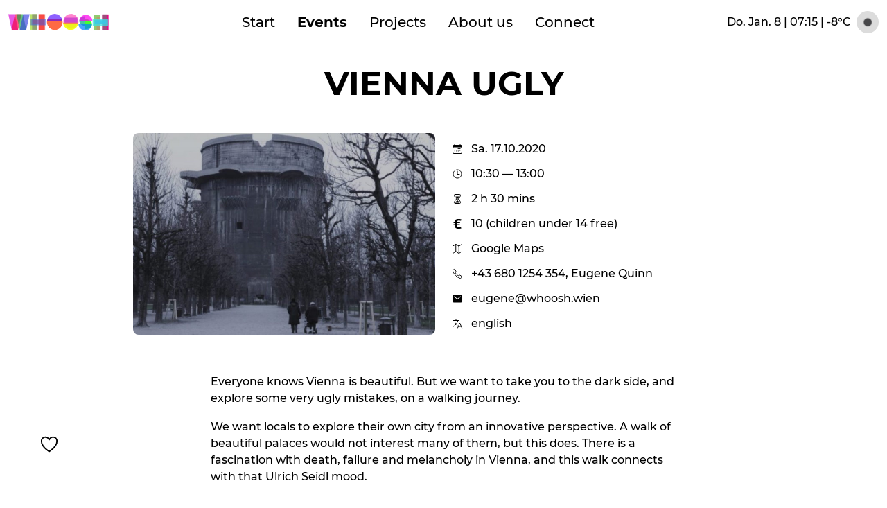

--- FILE ---
content_type: text/html; charset=UTF-8
request_url: https://whoosh.wien/events/2020/10/17/vienna-ugly
body_size: 7322
content:
<!DOCTYPE html>
<html lang="de">
<head>
						
			
	<meta charset="utf-8"/>
	<title>Vienna Ugly — Whoosh</title>
	<meta name="title" content="Vienna Ugly — Whoosh">
	
	<meta name="description" content="Mixing community building and city storytelling,  Whoosh celebrates Vienna in all its modern complexity.  We are rebellious optimists.">
	<meta name="viewport" content="width=device-width, initial-scale=1.0">

	
			
	<meta property="og:type" content="website">
		<meta property="og:url" content="https://whoosh.wien/events/2020/10/17/vienna-ugly">
	
	<meta property="twitter:card" content="summary_large_image">
	<meta property="twitter:url" content="https://whoosh.wien/events/2020/10/17/vienna-ugly">
		<meta property="twitter:title" content="Vienna Ugly — Whoosh">
	<meta property="twitter:description" content="Mixing community building and city storytelling,  Whoosh celebrates Vienna in all its modern complexity.  We are rebellious optimists.">
	
			
				
		<link rel="apple-touch-icon" sizes="57x57" href="
https://whoosh.wien/uploads/_57x57_crop_center-center_75_none/favicon-01.png">
		<link rel="apple-touch-icon" sizes="60x60" href="
https://whoosh.wien/uploads/_60x60_crop_center-center_75_none/favicon-01.png">
		<link rel="apple-touch-icon" sizes="72x72" href="
https://whoosh.wien/uploads/_72x72_crop_center-center_75_none/favicon-01.png">
		<link rel="apple-touch-icon" sizes="76x76" href="
https://whoosh.wien/uploads/_76x76_crop_center-center_75_none/favicon-01.png">
		<link rel="apple-touch-icon" sizes="114x114" href="
https://whoosh.wien/uploads/_114x114_crop_center-center_75_none/favicon-01.png">
		<link rel="apple-touch-icon" sizes="120x120" href="
https://whoosh.wien/uploads/_120x120_crop_center-center_75_none/favicon-01.png">
		<link rel="apple-touch-icon" sizes="144x144" href="
https://whoosh.wien/uploads/_144x144_crop_center-center_75_none/favicon-01.png">
		<link rel="apple-touch-icon" sizes="152x152" href="
https://whoosh.wien/uploads/_152x152_crop_center-center_75_none/favicon-01.png">
		<link rel="apple-touch-icon" sizes="180x180" href="
https://whoosh.wien/uploads/_180x180_crop_center-center_75_none/favicon-01.png">
		
		<link rel="icon" type="image/png" sizes="32x32" href="
https://whoosh.wien/uploads/_57x57_crop_center-center_75_none/favicon-01.png">
		<link rel="icon" type="image/png" sizes="96x96" href="
https://whoosh.wien/uploads/_96x96_crop_center-center_75_none/favicon-01.png">
		<link rel="icon" type="image/png" sizes="16x16" href="
https://whoosh.wien/uploads/_16x16_crop_center-center_75_none/favicon-01.png">
	
	

<!--
	<script>
	(function(i,s,o,g,r,a,m){i['GoogleAnalyticsObject']=r;i[r]=i[r]||function(){
	(i[r].q=i[r].q||[]).push(arguments)},i[r].l=1*new Date();a=s.createElement(o),
	m=s.getElementsByTagName(o)[0];a.async=1;a.src=g;m.parentNode.insertBefore(a,m)
	})(window,document,'script','https://www.google-analytics.com/analytics.js','ga');

	ga('create', 'UA-180696525-1', { 'storage': 'none' });
	ga('send', 'pageview');
	ga('set', 'anonymizeIp', true);

	</script>
-->
<!-- Global site tag (gtag.js) - Google Analytics -->
<!-- Google tag (gtag.js) -->
<script async src="https://www.googletagmanager.com/gtag/js?id=G-JG8Y5LX3V8"></script>
<script>
  window.dataLayer = window.dataLayer || [];
  function gtag(){dataLayer.push(arguments);}
  gtag('js', new Date());

  gtag('config', 'G-JG8Y5LX3V8');
</script>

	
	<!--
  <link rel="preload" href="/assets/fonts/3403C4_0_0.woff2" as="font" type="font/woff" crossorigin="anonymous">
  -->
	
		
<link href="/assets/tailwind.css?v=20201020e" rel="stylesheet">
<link href="/assets/whoosh.css?v=20201020" rel="stylesheet"></head>


<body class="event flex flex-col min-h-screen">

<header id="mainHeader" class="fixed top-0 w-full z-40 text-center bg-opacity-75 bg-white">
	<div class="flex justify-between items-center xl:container px-3 py-4 mx-auto">
		
		<a href="/" class="">
			<img src="/assets/whoosh-logo.svg" class="h-6 w-auto" alt="Whoosh Logo">
		</a>
		
		<button class="md:hidden" id="menuButton" aria-label="Toggle Menu" onclick="document.body.classList.toggle('openNav'); return false;">
			<span id="topBar" class="bar"></span>
			<span id="middleBar" class="bar">
				<span class="inside"></span>
				<span class="inside"></span>
			</span>
			<span id="bottomBar" class="bar"></span>
		</button>
		
		<div id="mainNav" class="hidden md:block">
			<ul class="text-center text-xl flex">
	<li class="px-4 hover:underline transition ease-in-out duration-700 transform"><a class="" href="/">Start</a></li>
	<li class="px-4 hover:underline transition ease-in-out duration-700 transform"><a class="active font-bold" href="https://whoosh.wien/events">Events</a></li>
	<li class="px-4 hover:underline transition ease-in-out duration-700 transform"><a class="" href="https://whoosh.wien/projects">Projects</a></li>
	<li class="px-4 hover:underline transition ease-in-out duration-700 transform"><a class="" href="https://whoosh.wien/about-us">About us</a></li>
	<li class="px-4 hover:underline transition ease-in-out duration-700 transform"><a class="" href="https://whoosh.wien/connect">Connect</a></li>
</ul>
		</div>
		
		<div class="hidden lg:flex items-center text-md">
			<div class="hidden md:block">Do. Jan. 8 | 07:15</div>
			<div class="block md:hidden">08.01. | 07:15</div>
			&nbsp;|&nbsp;
			<div id="weather" class="flex items-center">-8°C <span class="weatherImgWrapper block ml-2 w-8 h-8 p-2 rounded-full relative"><img class="weatherIcon w-6 h-6 block absolute " src="https://openweathermap.org/img/wn/01n@2x.png"></span></div>
		</div>
	</div>
</header>

<nav id="mobileNav" class="hidden fixed z-30 inset-0 bg-white w-screen h-screen flex justify-center items-center">
	<ul class="text-center text-3xl font-bold uppercase leading-relaxed">
	<li class=""><a class="" href="/">Start</a></li>
	<li class=""><a class="active font-bold" href="https://whoosh.wien/events">Events</a></li>
	<li class=""><a class="" href="https://whoosh.wien/projects">Projects</a></li>
	<li class=""><a class="" href="https://whoosh.wien/about-us">About us</a></li>
	<li class=""><a class="" href="https://whoosh.wien/connect">Connect</a></li>
</ul>
</nav>

<main class="mb-24 flex-grow">
		
	<div class="xl:container px-3 mx-auto mt-24 lg:mt-30">
		<h1 class="text-3xl md:text-5xl uppercase font-bold text-center mb-8 md:mb-12 max-w-3xl mx-auto leading-none mb:leading-tight">
			Vienna Ugly
		</h1>
		
		<div class="max-w-2xl md:max-w-4xl mx-auto md:flex flex-wrap items-center justify-center mb-8">
			<div class="flex-1 md:pr-6 mb-6">
														<img class="rounded-lg md:max-w-md h-auto block max-w-lg mx-auto"
					     alt=""
					     width="720"
					     height="480"
					     sizes="95vw, (min-width: 768px) 448px"
					     srcset="https://whoosh.wien/uploads/_w0160/Flakturm-Augarten-3-768x512-1-720x480.jpg 160w,												https://whoosh.wien/uploads/_w0300/Flakturm-Augarten-3-768x512-1-720x480.jpg 300w,												https://whoosh.wien/uploads/_w0600/Flakturm-Augarten-3-768x512-1-720x480.jpg 600w,												https://whoosh.wien/uploads/_w0900/Flakturm-Augarten-3-768x512-1-720x480.jpg 900w,												https://whoosh.wien/uploads/_w1200/Flakturm-Augarten-3-768x512-1-720x480.jpg 1200w,												https://whoosh.wien/uploads/_w1500/Flakturm-Augarten-3-768x512-1-720x480.jpg 1500w,												https://whoosh.wien/uploads/_w1800/Flakturm-Augarten-3-768x512-1-720x480.jpg 1800w,												https://whoosh.wien/uploads/_w2100/Flakturm-Augarten-3-768x512-1-720x480.jpg 2100w,												https://whoosh.wien/uploads/_w2400/Flakturm-Augarten-3-768x512-1-720x480.jpg 2400w"
					     src="https://whoosh.wien/uploads/Flakturm-Augarten-3-768x512-1-720x480.jpg">
							</div>
			
			<div class="flex-1">
				<ul class="">
					<li class="mb-4 flex items-center">
						<svg xmlns="http://www.w3.org/2000/svg" class="ionicon s-ion-icon mr-3" viewBox="0 0 512 512">
	<rect x="48" y="80" width="416" height="384" rx="48" ry="48" stroke-linejoin="round" class="ionicon-fill-none ionicon-stroke-width"></rect>
	<path d="M397.82 80H114.18C77.69 80 48 110.15 48 147.2V208h16c0-16 16-32 32-32h320c16 0 32 16 32 32h16v-60.8c0-37.05-29.69-67.2-66.18-67.2z"></path>
	<circle cx="296" cy="232" r="24"></circle>
	<circle cx="376" cy="232" r="24"></circle>
	<circle cx="296" cy="312" r="24"></circle>
	<circle cx="376" cy="312" r="24"></circle>
	<circle cx="136" cy="312" r="24"></circle>
	<circle cx="216" cy="312" r="24"></circle>
	<circle cx="136" cy="392" r="24"></circle>
	<circle cx="216" cy="392" r="24"></circle>
	<circle cx="296" cy="392" r="24"></circle>
	<path stroke-linecap="round" stroke-linejoin="round" d="M128 48v32M384 48v32" class="ionicon-fill-none ionicon-stroke-width"></path>
</svg>						
						Sa. 17.10.2020
											</li>
					
					<li class="mb-4 flex items-center">
						<svg xmlns="http://www.w3.org/2000/svg" class="ionicon s-ion-icon mr-3" viewBox="0 0 512 512"><path d="M256 64C150 64 64 150 64 256s86 192 192 192 192-86 192-192S362 64 256 64z" stroke-miterlimit="10" class="ionicon-fill-none ionicon-stroke-width"></path><path stroke-linecap="round" stroke-linejoin="round" d="M256 128v144h96" class="ionicon-fill-none ionicon-stroke-width"></path></svg>						10:30
						
													&mdash; 13:00
											</li>
					
					<li class="mb-4 flex items-center">
						<svg xmlns="http://www.w3.org/2000/svg" class="ionicon s-ion-icon mr-3" viewBox="0 0 512 512"><path d="M145.61 464h220.78c19.8 0 35.55-16.29 33.42-35.06C386.06 308 304 310 304 256s83.11-51 95.8-172.94c2-18.78-13.61-35.06-33.41-35.06H145.61c-19.8 0-35.37 16.28-33.41 35.06C124.89 205 208 201 208 256s-82.06 52-95.8 172.94c-2.14 18.77 13.61 35.06 33.41 35.06z" stroke-linecap="round" stroke-linejoin="round" class="ionicon-fill-none ionicon-stroke-width"></path><path d="M343.3 432H169.13c-15.6 0-20-18-9.06-29.16C186.55 376 240 356.78 240 326V224c0-19.85-38-35-61.51-67.2-3.88-5.31-3.49-12.8 6.37-12.8h142.73c8.41 0 10.23 7.43 6.4 12.75C310.82 189 272 204.05 272 224v102c0 30.53 55.71 47 80.4 76.87 9.95 12.04 6.47 29.13-9.1 29.13z"></path></svg>						
						2 h 30 mins
					</li>
					
											<li class="mb-4 flex items-center">
							<svg xmlns="http://www.w3.org/2000/svg" class="ionicon s-ion-icon mr-3" viewBox="0 0 512 512"><path d="M231.8 272v-48H376l8-48H231.8v-8.12c0-38.69 16.47-62.56 87.18-62.56 28.89 0 61.45 2.69 102.5 9.42l10.52-70A508.54 508.54 0 00315.46 32C189.26 32 135 76.4 135 158.46V176H80v48h55v48H80v48h55v33.54C135 435.6 189.23 480 315.43 480a507.76 507.76 0 00116.44-12.78l-10.58-70c-41.05 6.73-73.46 9.42-102.35 9.42-70.7 0-87.14-20.18-87.14-67.94V320h128.47l7.87-48z"></path></svg>							10 (children under 14 free)
						</li>
										
										
											<li class="mb-4">
							<a class=" flex items-center" href="https://www.google.com/maps?hl=en&amp;q=48.22209,16.37640" target="_blank">
								<svg xmlns="http://www.w3.org/2000/svg" class="ionicon s-ion-icon mr-3" viewBox="0 0 512 512"><path d="M313.27 124.64L198.73 51.36a32 32 0 00-29.28.35L56.51 127.49A16 16 0 0048 141.63v295.8a16 16 0 0023.49 14.14l97.82-63.79a32 32 0 0129.5-.24l111.86 73a32 32 0 0029.27-.11l115.43-75.94a16 16 0 008.63-14.2V74.57a16 16 0 00-23.49-14.14l-98 63.86a32 32 0 01-29.24.35zM328 128v336M184 48v336" stroke-linecap="round" stroke-linejoin="round" class="ionicon-fill-none ionicon-stroke-width"></path></svg>								Google Maps</a>
						</li>
										
											<li class="mb-4 flex items-center">
							<svg xmlns="http://www.w3.org/2000/svg" class="ionicon s-ion-icon mr-3" viewBox="0 0 512 512">
	<path d="M451 374c-15.88-16-54.34-39.35-73-48.76-24.3-12.24-26.3-13.24-45.4.95-12.74 9.47-21.21 17.93-36.12 14.75s-47.31-21.11-75.68-49.39-47.34-61.62-50.53-76.48 5.41-23.23 14.79-36c13.22-18 12.22-21 .92-45.3-8.81-18.9-32.84-57-48.9-72.8C119.9 44 119.9 47 108.83 51.6A160.15 160.15 0 0083 65.37C67 76 58.12 84.83 51.91 98.1s-9 44.38 23.07 102.64 54.57 88.05 101.14 134.49S258.5 406.64 310.85 436c64.76 36.27 89.6 29.2 102.91 23s22.18-15 32.83-31a159.09 159.09 0 0013.8-25.8C465 391.17 468 391.17 451 374z" stroke-miterlimit="10" class="ionicon-fill-none ionicon-stroke-width"></path>
</svg>							+43 680 1254 354,
								Eugene Quinn
						</li>
						<li class="mb-4 flex items-center">
							<svg xmlns="http://www.w3.org/2000/svg" class="ionicon s-ion-icon mr-3" width="512" height="512" viewBox="0 0 512 512"><title>ionicons-v5-o</title><path d="M424,80H88a56.06,56.06,0,0,0-56,56V376a56.06,56.06,0,0,0,56,56H424a56.06,56.06,0,0,0,56-56V136A56.06,56.06,0,0,0,424,80Zm-14.18,92.63-144,112a16,16,0,0,1-19.64,0l-144-112a16,16,0,1,1,19.64-25.26L256,251.73,390.18,147.37a16,16,0,0,1,19.64,25.26Z"/></svg>
							<a href="mailto:eugene@whoosh.wien">eugene@whoosh.wien</a>
						</li>
										
											<li class="mb-4 flex items-center">
							<svg xmlns="http://www.w3.org/2000/svg" class="ionicon s-ion-icon mr-3" viewBox="0 0 512 512"><path stroke-linecap="round" stroke-linejoin="round" d="M48 112h288M192 64v48M272 448l96-224 96 224M301.5 384h133M281.3 112S257 206 199 277 80 384 80 384" class="ionicon-fill-none ionicon-stroke-width"></path><path d="M256 336s-35-27-72-75-56-85-56-85" stroke-linecap="round" stroke-linejoin="round" class="ionicon-fill-none ionicon-stroke-width"></path></svg>							english
						</li>
									
				</ul>
			</div>
		</div>
		
		
		<div class="contentBlocks">
				
			<div class="textBlock max-w-2xl mx-auto leading-normal">
			<p>Everyone knows Vienna is beautiful. But we want to take you to the 
dark side, and explore some very ugly mistakes, on a walking journey.</p>
<p>We want locals to explore their own city from an innovative 
perspective. A walk of beautiful palaces would not interest many of 
them, but this does. There is a fascination with death, failure and 
melancholy in Vienna, and this walk connects with that Ulrich Seidl 
mood.</p>
<p>Through humour, we want to make some serious points about the role of
 fashion, the popular press, city-planners, gentrification, 
postmodernism, UNESCO and greedy developers. Our walk focuses on the bad
 taste of rich people, and so we have so much choice of buildings in 
central Vienna.</p>
<p>We want to start a debate – and so participants vote on the 
attractiveness of each building. This is one of the cities with the 
biggest gap between its fantasy and reality. We want to explore that 
gap, and maybe close it a little. Vienna is more interesting than its 
reputation. In the spirit of Conchita, we want to transgress, and 
surprise people. To show another Vienna, beyond the tired cliches of 
Sissi and Schnitzel, a city which is more creative, contemporary and 
adventurous.</p>
<p>You have to come on the walk to find out which buildings we consider 
ugly! We include old and new architecture. Some structures are both 
beautiful and ugly. Only through ugliness can we discover true beauty, 
and the two have an interesting relationship in Vienna. Beauty can be 
boring – but ugly never is. And we love the cinematic qualities of 
Vienna at night, so some of our walks start at midnight.</p>
<p>Current walks of Vienna focus on the old city. We need new stories to tell.</p>
<p><strong>From Participants:</strong></p>
<figure><a href="https://www.tripadvisor.com/Attraction_Review-g190454-d8436216-Reviews-Vienna_Ugly_Tour-Vienna.html" target="_blank" rel="noreferrer noopener"><img src="https://static.tacdn.com/img2/branding/trip_logo.svg" alt="Read Reviews and Book Your Perfect Trip" width="197" height="35" /></a></figure><p>‘<strong>unconventional, charming</strong>, has a good <strong>revolutionary</strong> spirit &amp; is a lot of <strong>fun</strong> too. I absolutely loved it.’</p>
<p>‘Über 2 Stunden wurden wir alle gefesselt vom <strong>rhetorischen Wissens-Feuerwerk</strong> von E. Eine super Erfahrung, habe noch nie eine so <strong>leidenschaftliche Städtetour</strong> erleben dürfen, danke.</p>
<p>‘Eugene conveys a <strong>deep knowledge</strong> of, and <strong>affection </strong>for, Vienna.’</p>
<p>‘<strong>Eugene Quinn</strong> versteht es einfach uns die ganz <strong>andere Seite von Wien</strong> zu zeigen und es <strong>unterhaltsam, witzig und lehrreich</strong> zugleich zu präsentieren.’</p>
<p>‘The Vienna Ugly Tour is a <strong>beautiful tour</strong> of ugly buildings...<strong>cool, funny, refreshing.</strong>’</p>
<p>‘<strong>Grandioser, lustiger Tour-Guide</strong>, wirklich <strong>spannende</strong> Tour- auch für alle, die schon <strong>länger in Wien leben</strong>, gibt es immer <strong>neue Hässlichkeiten zu entdecken</strong>.’</p>
<p>‘<strong>Unique…. concerned with ideas as much as images...</strong>’</p>
<p>‘Es ist <strong>erfrischend</strong> durch einen <strong>Nicht-Wiener zu hören</strong> und <strong>sichtbar gemacht</strong> zu bekommen, was man vielleicht hätte <strong>nicht errichten müssen</strong>.’</p>
<p>‘More connections to this <strong>city's inner life</strong> <strong>than any other tour </strong>could offer - <strong>a must</strong>!’</p>
<p>‘Zu jedem Haus gibt es eine <strong>interessante Geschichte</strong> und immer wieder wird zwischendurch <strong>abgestimmt</strong>, <strong>wie die Gruppe die "hässlichen</strong>" Gebäude wahrnimmt.’</p>
<p>‘...<strong>learned</strong> a lot about Vienna now (&amp; <strong>architecture in general</strong>) which I hadn't learned from the <strong>more typical tours</strong> - specially given the price which is a <strong>bargain</strong>.’</p>
<p>‘<strong>Hilariously ugly</strong> buildings...<strong> charming</strong> with a <strong>British/Austrian black sense of humor</strong>.’</p>
<p>'<a href="https://www.tripadvisor.com/ShowUserReviews-g190454-d8436216-r411750353-Vienna_Ugly_Tour-Vienna.html#REVIEWS">Very ugly indeed</a><strong>.</strong> I l<strong>ive in Vienna</strong> and afterwards was <strong>recognizing more details</strong> in the streets.’</p>
<p>‘...<strong>challenges your classic picture</strong> of the city. I joined a <strong>midnight</strong> (!) edition, which gave the whole tour a <strong>special adventurous atmosphere</strong>.’<br /></p>
<p>No registration is possible - please don't email Eugene to ask if you
 can register. Just pay on the day. We walk in every weather and walks 
are never cancelled or sold out. <br /></p>
<p>All walks are in English, led by Eugene Quinn. This walk can be 
arranged for private groups, birthdays, special events and school 
students, to practice their English. Und es gibt auch ein 
deutschsprachige Haessliches Wien Spaziergang.</p>
<p><strong>Upcoming Dates</strong><br /></p>

<p>14 Nov</p>
<p>12 Dec<br /></p>
		</div>
	
		




		</div>
		
			</div>

</main>

<div id="socialBar" class="fixed bottom-0 z-20 w-30 ">
	<div class="bg-transparent md:m-5 p-5 text-3xl">
		<div id="showSocialContainerButton" class="cursor-pointer p-4">
			<div class="inline-block hover:text-blue">
				<svg xmlns="http://www.w3.org/2000/svg" class="ionicon s-ion-icon" viewBox="0 0 512 512"><path d="M352.92 80C288 80 256 144 256 144s-32-64-96.92-64c-52.76 0-94.54 44.14-95.08 96.81-1.1 109.33 86.73 187.08 183 252.42a16 16 0 0018 0c96.26-65.34 184.09-143.09 183-252.42-.54-52.67-42.32-96.81-95.08-96.81z" stroke-linecap="round" stroke-linejoin="round" class="ionicon-fill-none ionicon-stroke-width"></path></svg>			</div>
			<div id="socialContainer" class="inline-block hidden transition ease-in duration-700">
				<ul>
					<li class="inline-block pl-3 hover:text-blue">
						<a href="https://facebook.com/whoosh.wien" target="_blank"><svg xmlns="http://www.w3.org/2000/svg" viewBox="0 0 512 512" class="ionicon s-ion-icon mr-3"><path d="M480 257.35c0-123.7-100.3-224-224-224s-224 100.3-224 224c0 111.8 81.9 204.47 189 221.29V322.12h-56.89v-64.77H221v-49.36c0-56.13 33.45-87.16 84.61-87.16 24.51 0 50.15 4.38 50.15 4.38v55.13H327.5c-27.81 0-36.51 17.26-36.51 35v42.02h62.12l-9.92 64.77h-52.2v156.53C398.1 461.85 480 369.18 480 257.35z" fill-rule="evenodd" clip-rule="evenodd"></path></svg></a>
					</li>
					<li class="inline-block px-0 hover:text-blue">
						<a href="https://www.instagram.com/whoosh.wien" target="_blank"><svg xmlns="http://www.w3.org/2000/svg" class="ionicon s-ion-icon mr-3" viewBox="0 0 512 512"><path d="M349.33 69.33a93.62 93.62 0 0193.34 93.34v186.66a93.62 93.62 0 01-93.34 93.34H162.67a93.62 93.62 0 01-93.34-93.34V162.67a93.62 93.62 0 0193.34-93.34h186.66m0-37.33H162.67C90.8 32 32 90.8 32 162.67v186.66C32 421.2 90.8 480 162.67 480h186.66C421.2 480 480 421.2 480 349.33V162.67C480 90.8 421.2 32 349.33 32z"></path><path d="M377.33 162.67a28 28 0 1128-28 27.94 27.94 0 01-28 28zM256 181.33A74.67 74.67 0 11181.33 256 74.75 74.75 0 01256 181.33m0-37.33a112 112 0 10112 112 112 112 0 00-112-112z"></path></svg></a>
					</li>
				</ul>
			</div>
		</div>
	</div>
</div>


<footer id="mainFooter" class="pin-b p-4 border border-solid border-black border-r-0 border-l-0 w-full">
	<ul class="text-center">
		<li class="py-2">&copy; Whoosh, <script>document.write(new Date().getFullYear());</script></li>
		<li class="py-2"><a href="https://whoosh.wien/imprint">Impressum</a></li>
	</ul>
</footer>

<script src="/assets/whoosh.js?v=20201020" defer></script>

</body>
</html>


--- FILE ---
content_type: text/css
request_url: https://whoosh.wien/assets/whoosh.css?v=20201020
body_size: 1214
content:
a, abbr, acronym, address, applet, article, aside, audio, b, big, blockquote, body, canvas, caption, center, cite, code, dd, del, details, dfn, div, dl, dt, em, embed, fieldset, figcaption, figure, footer, form, h1, h2, h3, h4, h5, h6, header, html, i, iframe, img, ins, kbd, label, legend, li, mark, menu, nav, object, ol, output, p, pre, q, ruby, s, samp, section, small, span, strike, strong, sub, summary, sup, table, tbody, td, tfoot, th, thead, time, tr, tt, u, ul, var, video {
  margin: 0;
  padding: 0;
  border: 0;
  font: inherit;
  vertical-align: baseline; }

article, aside, details, figcaption, figure, footer, header, menu, nav, section {
  display: block; }

body {
  line-height: 1; }

ol, ul {
  list-style: none; }

blockquote, q {
  quotes: none; }

blockquote:after, blockquote:before, q:after, q:before {
  content: '';
  content: none; }

table {
  border-collapse: collapse;
  border-spacing: 0; }

.clearfix:after {
  content: "";
  display: block;
  clear: both; }

img {
  width: 100%;
  max-width: 100%; }

@font-face {
  font-family: 'Montserrat';
  src: url("/assets/fonts/Montserrat-Regular.woff2") format("woff2"), url("/assets/fonts/Montserrat-Regular.woff") format("woff");
  font-weight: 400;
  font-style: normal;
  font-display: swap; }
@font-face {
  font-family: 'Montserrat';
  src: url("/assets/fonts/Montserrat-Italic.woff2") format("woff2"), url("/assets/fonts/Montserrat-Italic.woff") format("woff");
  font-weight: 400;
  font-style: italic;
  font-display: swap; }
@font-face {
  font-family: 'Montserrat';
  src: url("/assets/fonts/Montserrat-Light.woff2") format("woff2"), url("/assets/fonts/Montserrat-Light.woff") format("woff");
  font-weight: 300;
  font-style: normal;
  font-display: swap; }
@font-face {
  font-family: 'Montserrat';
  src: url("/assets/fonts/Montserrat-LightItalic.woff2") format("woff2"), url("/assets/fonts/Montserrat-LightItalic.woff") format("woff");
  font-weight: 300;
  font-style: italic;
  font-display: swap; }
@font-face {
  font-family: 'Montserrat';
  src: url("/assets/fonts/Montserrat-Medium.woff2") format("woff2"), url("/assets/fonts/Montserrat-Medium.woff") format("woff");
  font-weight: 500;
  font-style: normal;
  font-display: swap; }
@font-face {
  font-family: 'Montserrat';
  src: url("/assets/fonts/Montserrat-MediumItalic.woff2") format("woff2"), url("/assets/fonts/Montserrat-MediumItalic.woff") format("woff");
  font-weight: 500;
  font-style: italic;
  font-display: swap; }
@font-face {
  font-family: 'Montserrat';
  src: url("/assets/fonts/Montserrat-Bold.woff2") format("woff2"), url("/assets/fonts/Montserrat-Bold.woff") format("woff");
  font-weight: bold;
  font-style: normal;
  font-display: swap; }
@font-face {
  font-family: 'Montserrat';
  src: url("/assets/fonts/Montserrat-BoldItalic.woff2") format("woff2"), url("/assets/fonts/Montserrat-BoldItalic.woff") format("woff");
  font-weight: bold;
  font-style: italic;
  font-display: swap; }
* {
  box-sizing: border-box; }

html {
  font-size: 16px; }

body {
  -webkit-font-smoothing: antialiased;
  -moz-osx-font-smoothing: grayscale;
  font-family: 'Montserrat', sans-serif;
  font-weight: 500;
  line-height: 1.25; }

em {
  font-style: italic; }

strong {
  font-weight: bold; }

a {
  transition: color 0.3s ease-in-out; }
  a:link, a:visited {
    color: inherit;
    text-decoration: none; }
  a:hover, a:active {
    color: inherit;
    text-decoration: none; }

#mainHeader .weatherImgWrapper {
  background-color: gainsboro; }
#mainHeader .weatherIcon {
  top: 50%;
  left: 50%;
  transform: translate(-50%, -50%); }

#menuButton {
  position: absolute;
  top: 1.2rem;
  right: 5vw;
  z-index: 5;
  background: none;
  border-radius: 0;
  padding: 0;
  border: none;
  cursor: pointer; }
  #menuButton .bar {
    width: 1.5rem;
    height: 2px;
    display: block;
    background: black;
    border-radius: 1px;
    transform-origin: 56% 50%;
    transition: transform 0.2s ease-in-out 0.2s, opacity 0.1s linear 0.2s; }
    #menuButton .bar#topBar {
      transform-origin: 0 1px; }
    #menuButton .bar#middleBar {
      margin: 5px 0;
      transition: transform 0.2s ease-in-out 0.2s, background 0.2s ease-in-out 0.2s;
      position: relative; }
      #menuButton .bar#middleBar .inside {
        position: absolute;
        top: 0;
        left: 0;
        right: 0;
        bottom: 0;
        background: black;
        transition: transform 0.2s ease-in-out; }
    #menuButton .bar#bottomBar {
      transform-origin: 0 180%; }

.openNav #menuButton .bar {
  transition: transform 0.2s ease-in-out, opacity 0.1s linear 0.2s; }
.openNav #menuButton #topBar {
  transform: translateY(7px);
  opacity: 0; }
.openNav #menuButton #bottomBar {
  transform: translateY(-7px);
  opacity: 0; }
.openNav #menuButton #middleBar {
  background: transparent;
  transition: transform 0.2s ease-in-out 0.2s; }
  .openNav #menuButton #middleBar .inside {
    transition: transform 0.2s ease-in-out 0.2s;
    transform: rotate(45deg); }
    .openNav #menuButton #middleBar .inside:last-child {
      transform: rotate(-45deg); }

.textBlock p:not(:last-child) {
  margin-bottom: 1.1em; }

/*
#eventsList{
  &[data-show="upcoming"]{
    li.upcoming{ display: flex; }
    li.past{ display: none; }
  }

  &[data-show="past"]{
    li.upcoming{ display: none; }
    li.past{ display: flex; }
  }
}
 */
.ionicon {
  height: 1em;
  width: 1em; }

.ionicon * {
  fill: currentColor; }

.ionicon * {
  stroke: currentColor; }

.ionicon-stroke-width {
  stroke-width: 32px; }

.ionicon-fill-none {
  fill: none; }

.hydrated {
  visibility: inherit; }

/*# sourceMappingURL=whoosh.css.map */


--- FILE ---
content_type: image/svg+xml
request_url: https://whoosh.wien/assets/whoosh-logo.svg
body_size: 1735
content:
<svg id="svg1012" xmlns="http://www.w3.org/2000/svg" viewBox="0 0 413.7988 68.3943">
  <defs>
    <style>
      .cls-1 {
        fill: #00b07f;
      }

      .cls-1, .cls-3 {
        fill-opacity: 0.727;
      }

      .cls-1, .cls-2, .cls-3, .cls-4, .cls-5, .cls-6, .cls-8, .cls-9 {
        opacity: 0.996;
      }

      .cls-1, .cls-2, .cls-3, .cls-4, .cls-5, .cls-6, .cls-7, .cls-8, .cls-9 {
        isolation: isolate;
      }

      .cls-2 {
        fill: #1bff00;
        fill-opacity: 0.81;
      }

      .cls-3 {
        fill: #ff00ed;
      }

      .cls-4 {
        fill: #0080ff;
        fill-opacity: 0.712;
      }

      .cls-5 {
        fill: #4100ff;
        fill-opacity: 0.4588;
      }

      .cls-6 {
        fill: #f5fe00;
        fill-opacity: 0.8889;
      }

      .cls-7 {
        fill: #ff0097;
        fill-opacity: 0.7355;
        opacity: 0.6471;
      }

      .cls-8 {
        fill: #ff3400;
        fill-opacity: 0.7363;
      }

      .cls-9 {
        fill: #4a00ff;
        fill-opacity: 0.6239;
      }

      .cls-10 {
        fill: #b7e467;
      }

      .cls-11, .cls-21 {
        fill: #767676;
      }

      .cls-11 {
        fill-opacity: 0.5965;
      }

      .cls-12, .cls-14 {
        fill: #ef4433;
      }

      .cls-12, .cls-16, .cls-17, .cls-18, .cls-19 {
        fill-opacity: 0.6605;
      }

      .cls-13 {
        fill: red;
        fill-opacity: 0.4299;
      }

      .cls-14 {
        fill-opacity: 0.6081;
      }

      .cls-15 {
        fill: #3a57e4;
        fill-opacity: 0.5409;
      }

      .cls-16 {
        fill: #d800d5;
      }

      .cls-17 {
        fill: #f4003f;
      }

      .cls-18 {
        fill: #16a344;
      }

      .cls-19 {
        fill: #3743df;
      }

      .cls-20 {
        fill: #e90588;
      }

      .cls-21 {
        fill-opacity: 0.6457;
      }

      .cls-22 {
        fill: #83c55f;
        fill-opacity: 0.8945;
      }

      .cls-23 {
        fill: #df6e6e;
        fill-opacity: 0.4969;
      }

      .cls-24 {
        fill: #3379ef;
        fill-opacity: 0.8622;
      }

      .cls-25 {
        fill: #3ae2e4;
        fill-opacity: 0.7455;
      }
    </style>
  </defs>
  <g id="layer1">
    <g id="g969">
      <g id="g1695">
        <path id="path1960-3-2" class="cls-1" d="M390.876,255.3023c.13,9.9417,9.0871,18.2428,20.8518,19.3251a27.7757,27.7757,0,0,0,3.4319.1024,4.0178,4.0178,0,0,1-.117-.8842l-.5439-38.3549c-12.0445-.13-22.2179,7.4561-23.4932,17.518a16.5262,16.5262,0,0,0-.13,2.2936Z" transform="translate(-97.91 -225.4378)"/>
        <path id="path1960-3-1-6" class="cls-2" d="M442.7449,268.0978c-.1548,10.6169-10.8066,19.4819-24.7977,20.6377a36.7455,36.7455,0,0,1-4.0813.1093,3.8867,3.8867,0,0,0,.1391-.9442l.6467-40.96c14.3239-.1386,26.4224,7.9626,27.939,18.708a15.8509,15.8509,0,0,1,.154,2.4493Z" transform="translate(-97.91 -225.4378)"/>
        <path id="path1960-8" class="cls-3" d="M417.8347,229.4555c-13.6484-.0116-25.1505,9.5045-26.777,22.1537a23.4827,23.4827,0,0,0-.1817,3.6931,6.9562,6.9562,0,0,1,1.2152-.1124h52.6559c.3223-12.965-9.969-24.0333-23.7656-25.56a28.83,28.83,0,0,0-3.1468-.1745Z" transform="translate(-97.91 -225.4378)"/>
        <path id="path1960-4-5" class="cls-4" d="M415.1962,293.8321c-13.9711.0116-25.7452-9.5045-27.41-22.1537a22.945,22.945,0,0,1-.1859-3.6931,7.2815,7.2815,0,0,0,1.2438.1125h53.901c.33,12.965-10.2046,24.0332-24.3275,25.56a30.23,30.23,0,0,1-3.2212.1745Z" transform="translate(-97.91 -225.4378)"/>
        <path id="path2009-3-2" class="cls-5" d="M356.4987,287.1882c13.69-.0552,25.2-13.0406,26.8314-30.272a43.03,43.03,0,0,0-1.4282-15.8028H330.9235a42.1863,42.1863,0,0,0-1.419,7.5073l-.0192.2059c-1.7377,18.8324,8.8838,35.8911,23.7369,38.1225a21.4689,21.4689,0,0,0,3.2765.2391Z" transform="translate(-97.91 -225.4378)"/>
        <path id="path2009-0-8" class="cls-6" d="M323.3,261.8477q.0563,1.0229.1783,2.0407a31.874,31.874,0,0,0,63.4608-2.0407Z" transform="translate(-97.91 -225.4378)"/>
        <path id="path2009-36" class="cls-7" d="M355.9625,225.4379a31.4059,31.4059,0,0,0-30.8961,27.9544,32.2312,32.2312,0,0,0,1.6446,14.593h58.701a32.1753,32.1753,0,0,0,1.6339-6.9325l.0221-.19c2.001-17.3906-10.23-33.1433-27.3326-35.2039a30.7179,30.7179,0,0,0-3.7729-.2208Z" transform="translate(-97.91 -225.4378)"/>
        <path id="path2009-2-7" class="cls-8" d="M289.2938,291.8985A32.41,32.41,0,0,1,257.41,263.05a33.2614,33.2614,0,0,1,1.6972-15.06h60.5777a33.2035,33.2035,0,0,1,1.6862,7.1541l.0227.1963c2.065,17.9466-10.5566,34.203-28.2065,36.3294a31.7086,31.7086,0,0,1-3.8935.2279Z" transform="translate(-97.91 -225.4378)"/>
        <path id="path2009-0-2-8" class="cls-9" d="M257.6253,255.4888q.0563-1.023.1783-2.0407a31.874,31.874,0,0,1,63.4608,2.0407Z" transform="translate(-97.91 -225.4378)"/>
        <rect id="rect2109-7" class="cls-10" x="91.4609" y="1.071" width="26.7019" height="64.2734"/>
        <rect id="rect2132-2" class="cls-11" x="98.1511" y="1.071" width="20.0118" height="64.2735"/>
        <rect id="rect2109-3-66" class="cls-12" x="125.1357" y="1.4605" width="26.7019" height="64.2734"/>
        <rect id="rect2132-6-2" class="cls-13" x="125.1357" y="1.4605" width="23.2415" height="64.2735"/>
        <polygon id="rect2109-3-8-9" class="cls-14" points="99.485 41.846 99.437 25.397 147.342 25.454 147.39 41.904 99.485 41.846"/>
        <rect id="rect2109-33-7" class="cls-15" x="208.8446" y="227.0046" width="26.7019" height="64.2734" transform="translate(-135.2478 255.4411) rotate(-89.8988)"/>
        <g id="g2291-0">
          <polygon id="rect2109-3-6-3" class="cls-16" points="0 1.243 26.702 1.243 40.504 65.516 13.802 65.516 0 1.243"/>
          <polygon id="rect2109-3-6-6-7" class="cls-17" points="54.265 1.279 27.564 1.279 13.761 65.552 40.463 65.552 54.265 1.279"/>
          <polygon id="rect2109-3-6-7-2" class="cls-18" points="33.666 1.279 60.368 1.279 74.171 65.552 47.469 65.552 33.666 1.279"/>
          <polygon id="rect2109-3-6-6-2-3" class="cls-19" points="87.982 1.279 61.28 1.279 47.478 65.552 74.179 65.552 87.982 1.279"/>
        </g>
        <rect id="rect2109-4-5" class="cls-20" x="387.0969" y="2.4862" width="26.7019" height="64.2735"/>
        <rect id="rect2132-0-1" class="cls-21" x="387.0969" y="2.4862" width="20.0118" height="64.2735"/>
        <rect id="rect2109-3-3-7" class="cls-22" x="353.4221" y="2.8757" width="26.7019" height="64.2735"/>
        <rect id="rect2132-6-1-8" class="cls-23" x="364.4398" y="14.3955" width="15.6843" height="52.7537"/>
        <polygon id="rect2109-3-8-7-9" class="cls-24" points="404.434 42.757 404.458 26.307 356.554 26.435 356.53 42.885 404.434 42.757"/>
        <rect id="rect2109-33-4-4" class="cls-25" x="445.9751" y="247.2036" width="64.2735" height="26.7019" transform="translate(-98.4244 -224.4916) rotate(-0.1133)"/>
      </g>
    </g>
  </g>
</svg>


--- FILE ---
content_type: application/javascript
request_url: https://whoosh.wien/assets/whoosh.js?v=20201020
body_size: 378
content:
setInterval(updateTime, 20000);

const dateAndTime = document.querySelector('#dateTime');
const months = ['Jän', 'Feb', 'Mär', 'Apr', 'Mai', 'Jun','Jul', 'Aug', 'Sep', 'Okt', 'Nov', 'Dez'];
const days = ['So', 'Mo', 'Di', 'Mi', 'Do', 'Fr', 'Sa' ];
function updateTime(){

    if( dateAndTime ){
        var today = new Date();

        var date = months[ today.getMonth() ] + ' ' + today.getDate();
        var time =  today.getHours() + ":" + today.getMinutes();

        dateAndTime.innerHTML = days[today.getDay()] + '.  ' + date + '. |  ' + time;
    }
}

const toggleNavButton = document.querySelector('#menuButton');
const mobileNav = document.querySelector('#mobileNav');
const eventsList = document.querySelector('#eventsList');
if( toggleNavButton ){
    toggleNavButton.addEventListener('click', function(){
        mobileNav.classList.toggle('hidden');
    });
}

/*
const showUpcomingEventsButton = document.querySelector('#showUpcomingEvents');
const showPastEventsButton = document.querySelector('#showPastEvents');

if( showUpcomingEventsButton && showPastEventsButton ){
    showUpcomingEventsButton.addEventListener('click', function(){
        showUpcomingEventsButton.classList.add('bg-blue', 'text-white');
        showUpcomingEventsButton.classList.remove('bg-transparent', 'text-blue');

        showPastEventsButton.classList.remove('bg-blue', 'text-white');
        showPastEventsButton.classList.add('bg-transparent', 'text-blue');

        eventsList.dataset.show = "upcoming";
    });

    showPastEventsButton.addEventListener('click', function (){
        showUpcomingEventsButton.classList.remove('bg-blue', 'text-white');
        showUpcomingEventsButton.classList.add('bg-transparent', 'text-blue');

        showPastEventsButton.classList.add('bg-blue', 'text-white');
        showPastEventsButton.classList.remove('bg-transparent', 'text-blue');

        eventsList.dataset.show = "past";
    })
}
 */

const socialContainer = document.querySelector('#socialContainer')
const showSocialContainerButton = document.querySelector('#showSocialContainerButton');
if (showSocialContainerButton) {
    showSocialContainerButton.addEventListener('mouseover', function() {
        socialContainer.classList.remove('hidden');
    })
    showSocialContainerButton.addEventListener('touchstart', function(e) {
        //socialContainer.classList.toggle('hidden');
        socialContainer.classList.remove('hidden');
    })
    showSocialContainerButton.addEventListener('mouseout', function() {
        socialContainer.classList.add('hidden');
    })
}
